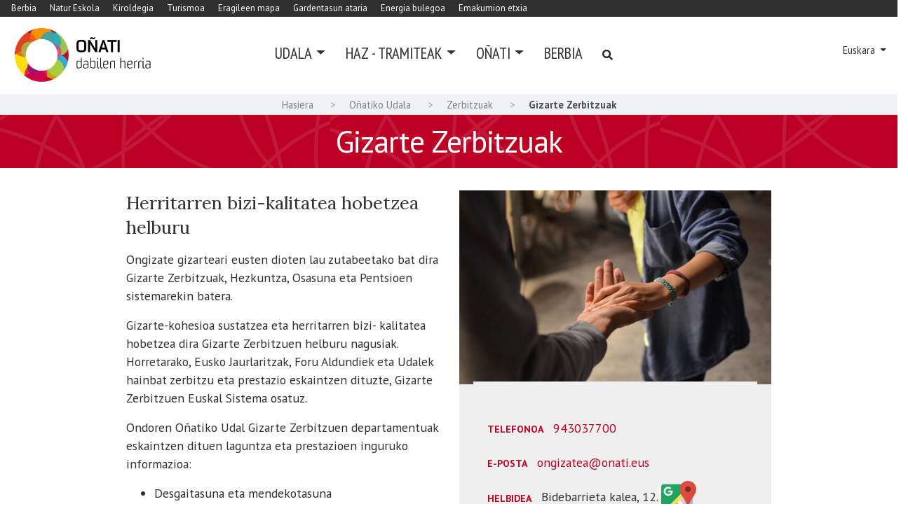

--- FILE ---
content_type: text/html;charset=utf-8
request_url: https://www.xn--oati-gqa.eus/eu/udala/zerbitzuak/gizarte-zerbitzuak?set_language=eu
body_size: 10412
content:
<!DOCTYPE html>
<html xmlns="http://www.w3.org/1999/xhtml" lang="eu" xml:lang="eu">

<head><meta http-equiv="Content-Type" content="text/html; charset=UTF-8" />
  <!-- Required meta tags -->
  <script id="Cookiebot" src="https://consent.cookiebot.com/uc.js" data-cbid="54d7f49d-fd5b-451b-b5f8-a716204faf84" data-blockingmode="auto" type="text/javascript" data-culture="eu"></script>

  <meta charset="utf-8" />
  <meta name="viewport" content="width=device-width, initial-scale=1, shrink-to-fit=no" />

  <link rel="apple-touch-icon" sizes="57x57" href="/++theme++oinati-theme/img/favicon/apple-icon-57x57.png" />
  <link rel="apple-touch-icon" sizes="60x60" href="/++theme++oinati-theme/img/favicon/apple-icon-60x60.png" />
  <link rel="apple-touch-icon" sizes="72x72" href="/++theme++oinati-theme/img/favicon/apple-icon-72x72.png" />
  <link rel="apple-touch-icon" sizes="76x76" href="/++theme++oinati-theme/img/favicon/apple-icon-76x76.png" />
  <link rel="apple-touch-icon" sizes="114x114" href="/++theme++oinati-theme/img/favicon/apple-icon-114x114.png" />
  <link rel="apple-touch-icon" sizes="120x120" href="/++theme++oinati-theme/img/favicon/apple-icon-120x120.png" />
  <link rel="apple-touch-icon" sizes="144x144" href="/++theme++oinati-theme/img/favicon/apple-icon-144x144.png" />
  <link rel="apple-touch-icon" sizes="152x152" href="/++theme++oinati-theme/img/favicon/apple-icon-152x152.png" />
  <link rel="apple-touch-icon" sizes="180x180" href="/++theme++oinati-theme/img/favicon/apple-icon-180x180.png" />
  <link rel="icon" type="image/png" sizes="192x192" href="/++theme++oinati-theme/img/favicon/android-icon-192x192.png" />
  <link rel="icon" type="image/png" sizes="32x32" href="/++theme++oinati-theme/img/favicon/favicon-32x32.png" />
  <link rel="icon" type="image/png" sizes="96x96" href="/++theme++oinati-theme/img/favicon/favicon-96x96.png" />
  <link rel="icon" type="image/png" sizes="16x16" href="/++theme++oinati-theme/img/favicon/favicon-16x16.png" />
  <link rel="manifest" href="/++theme++oinati-theme/img/favicon/manifest.json" />
  <meta name="msapplication-TileColor" content="#ffffff" />
  <meta name="msapplication-TileImage" content="/ms-icon-144x144.png" />
  <meta name="theme-color" content="#ffffff" />

  <link rel="preconnect" href="https://fonts.gstatic.com" crossorigin="" />
  <link href="https://fonts.googleapis.com/css2?family=PT+Sans+Narrow:wght@400;700&amp;display=swap" rel="preload" as="style" />
  <link href="https://fonts.googleapis.com/css2?family=PT+Sans+Narrow:wght@400;700&amp;display=swap" rel="stylesheet" />
  <link href="https://fonts.googleapis.com/css2?family=PT+Sans:ital,wght@0,400;0,700;1,400;1,700&amp;display=swap" rel="preload" as="style" />
  <link href="https://fonts.googleapis.com/css2?family=PT+Sans:ital,wght@0,400;0,700;1,400;1,700&amp;display=swap" rel="stylesheet" />
  <link href="https://fonts.googleapis.com/css2?family=Lora&amp;display=swap" rel="preload" as="style" />
  <link href="https://fonts.googleapis.com/css2?family=Lora&amp;display=swap" rel="stylesheet" />
  <link href="https://fonts.googleapis.com/css2?family=Oswald:wght@300;400;500;600;700&amp;display=swap" rel="preload" as="style" />
  <link href="https://fonts.googleapis.com/css2?family=Oswald:wght@300;400;500;600;700&amp;display=swap" rel="stylesheet" />
  <link href="https://fonts.googleapis.com/css2?family=Montserrat:wght@300;400;500;600;700&amp;display=swap" rel="preload" as="style" />
  <link href="https://fonts.googleapis.com/css2?family=Montserrat:wght@300;400;500;600;700&amp;display=swap" rel="stylesheet" />

  <link async="" rel="stylesheet" href="https://use.fontawesome.com/releases/v5.3.1/css/all.css" integrity="sha384-mzrmE5qonljUremFsqc01SB46JvROS7bZs3IO2EmfFsd15uHvIt+Y8vEf7N7fWAU" crossorigin="anonymous" />
  <link rel="stylesheet" href="/++theme++oinati-theme/css/app.css?v=2kdf1sdfrrsfes340dheb984qwd2da" />
  <title>Gizarte Zerbitzuak — Oñatiko udala</title>
<meta name="twitter:card" content="summary" /><meta property="og:site_name" content="Oñatiko Udala" /><meta property="og:title" content="Gizarte Zerbitzuak" /><meta property="og:type" content="website" /><meta property="og:description" content="Herritarren bizi-kalitatea hobetzea helburu" /><meta property="og:url" content="https://www.xn--oati-gqa.eus/eu/udala/zerbitzuak/gizarte-zerbitzuak" /><meta property="og:image" content="https://www.xn--oati-gqa.eus/@@site-logo/logo.png" /><meta property="og:image:type" content="image/png" /><meta name="description" content="Herritarren bizi-kalitatea hobetzea helburu" /><meta name="DC.description" content="Herritarren bizi-kalitatea hobetzea helburu" /><meta name="DC.date.created" content="2021-02-17T13:20:08+01:00" /><meta name="DC.date.modified" content="2021-07-22T08:39:13+01:00" /><meta name="DC.type" content="Zerbitzua" /><meta name="DC.format" content="text/plain" /><meta name="DC.language" content="eu" /><meta name="DC.date.valid_range" content="2021/02/17 - " /><meta name="viewport" content="width=device-width, initial-scale=1" /><meta name="generator" content="Plone - http://plone.com" /><link rel="alternate" hreflang="es" href="https://www.xn--oati-gqa.eus/es/servicios/servicios-sociales" /><link rel="alternate" hreflang="eu" href="https://www.xn--oati-gqa.eus/eu/udala/zerbitzuak/gizarte-zerbitzuak" /><link rel="search" href="https://www.xn--oati-gqa.eus/eu/@@search" title="Bilatu webgunean" /><link rel="canonical" href="https://www.xn--oati-gqa.eus/eu/udala/zerbitzuak/gizarte-zerbitzuak" /></head>

<body id="visual-portal-wrapper" class="frontend icons-on portaltype-zerbitzua section-udala site-eu subsection-zerbitzuak subsection-zerbitzuak-gizarte-zerbitzuak template-zerbitzua-view thumbs-on userrole-anonymous viewpermission-view" dir="ltr" data-base-url="https://www.xn--oati-gqa.eus/eu/udala/zerbitzuak/gizarte-zerbitzuak" data-view-url="https://www.xn--oati-gqa.eus/eu/udala/zerbitzuak/gizarte-zerbitzuak" data-portal-url="https://www.xn--oati-gqa.eus" data-i18ncatalogurl="https://www.xn--oati-gqa.eus/plonejsi18n" data-pat-plone-modal="{&quot;actionOptions&quot;: {&quot;displayInModal&quot;: false}}" data-pat-pickadate="{&quot;date&quot;: {&quot;selectYears&quot;: 200}, &quot;time&quot;: {&quot;interval&quot;: 5 } }"><header id="mainheader" class="mb-3">
    <div id="mainsubsites">
        <ul class="list-inline ml-3">
            <li class="list-inline-item">
                <a class="text-white" href="/eu/berbia">Berbia</a>
            </li>
            <li class="list-inline-item">
                <a class="text-white" href="http://natureskola.eus/">Natur Eskola</a>
            </li>
            <li class="list-inline-item">
                <a class="text-white" href="https://zubikoakiroldegia.oñati.eus/">Kiroldegia</a>
            </li>
            <li class="list-inline-item">
                <a class="text-white" href="https://www.oñatiturismo.eus/eu/">Turismoa</a>
            </li>
            <li class="list-inline-item">
                <a class="text-white" href="https://www.oñatiekintzakomunitarioa.eus/">Eragileen mapa</a>
            </li>
            <li class="list-inline-item">
                <a class="text-white" href="https://oñati.gipuzkoairekia.eus/eu/">Gardentasun ataria</a>
            </li>
            <li class="list-inline-item">
                <a class="text-white" href="https://energiabulegoa.oñati.eus/">Energia bulegoa</a>
            </li>
            <li class="list-inline-item">
                <a class="text-white" href="https://www.xn--oati-gqa.eus/eu/emakumion-etxia">Emakumion etxia</a>
            </li>
        </ul>
    </div>
    <div class="d-lg-flex justify-content-between">
      <div id="logo" class="pt-2 pt-lg-0 d-none d-lg-block ml-3">
        <a href="https://www.xn--oati-gqa.eus/eu">
          <img src="/++theme++oinati-theme/img/logo.svg" alt="Oñatiko udala" />
        </a>
      </div>
      <nav id="mainmenu" class="navbar navbar-expand-lg pb-0 pr-0 position-static">
    <a class="navbar-brand d-lg-none" href="https://www.xn--oati-gqa.eus/eu">
        <img src="/++theme++oinati-theme/img/logo.svg" />
    </a>
    <button class="navbar-toggler" type="button" data-toggle="collapse" data-target="#navbarSupportedContent" aria-controls="navbarSupportedContent" aria-expanded="false" aria-label="Toggle navigation">
        <span class="navbar-toggler-icon">
            <img src="/++theme++oinati-theme/img/i_menu.svg" />
        </span>
    </button>

    <div class="collapse navbar-collapse" id="navbarSupportedContent">
        <ul class="navbar-nav mr-auto text-left">
            
                
                <li class="nav-item dropdown position-static">
                    <a class="nav-link text-uppercase dropdown-toggle" href="#" id="navbarDropdown" role="button" data-toggle="dropdown" aria-haspopup="true" aria-expanded="false">Udala</a>
                    <div class="dropdown-menu" aria-labelledby="navbarDropdown">
                        <div class="container">
<div class="row">
<div class="col-lg-12">
<div class="row">
<div class="col-lg-3">
<h4>UDAL EGITURA</h4>
<ul>
<li><a data-linktype="internal" data-val="879179bf484c7b3c3d90b34489919e64" href="https://www.xn--oati-gqa.eus/eu/udala">Oñatiko Udala</a></li>
<li><a data-linktype="internal" data-val="70f7636854406c36d4c71ae22332599f" href="https://www.xn--oati-gqa.eus/eu/udala/udalbatzarra">Udalbatza</a></li>
<li><a data-linktype="internal" data-val="6a512161eb92d292d6706a51b3434cf9" href="https://www.xn--oati-gqa.eus/eu/udala/gobernu-batzordea">Tokiko Gobernua</a></li>
<li><a data-linktype="internal" data-val="639fd30c7811a1604da966c913408fdc" href="https://www.xn--oati-gqa.eus/eu/udala/udal-batzordeak">Batzordeak</a></li>
<li><a data-linktype="internal" data-val="8c1513dd322805d7220179414f89779c" href="https://www.xn--oati-gqa.eus/eu/udala/telefono-eta-helbideak">Bulegoak eta arduradunak</a></li>
<li><a data-linktype="internal" data-val="1dcb928ffe79461eb4ee2f8537654dc1" href="https://www.xn--oati-gqa.eus/eu/udala/sailak">Sailak (+)</a></li>
<li> </li>
<li> </li>
<li> </li>
<li><a data-linktype="internal" data-val="879179bf484c7b3c3d90b34489919e64" href="https://www.xn--oati-gqa.eus/eu/udala"><strong>&gt;&gt; Oñatiko Udala</strong></a></li>
</ul>
<p> </p>
</div>
<div class="col-lg-3">
<h4>UDAL INFORMAZIOA</h4>
<ul>
<li><a data-linktype="internal" data-val="aaaea1e54bacfc17df2003f305e02d55" href="https://www.xn--oati-gqa.eus/eu/udala/ordenantzak">Ordenantzak</a></li>
<li><a data-linktype="external" data-val="https://oñati.gipuzkoairekia.eus/eu/" href="https://oñati.gipuzkoairekia.eus/eu/">Gardentasun ataria</a></li>
<li><a data-linktype="internal" data-val="772b4d8fd244f224e774737c6804cb11" href="https://www.xn--oati-gqa.eus/eu/udala/iragarkiak">Iragarkiak</a></li>
<li><a data-linktype="internal" data-val="16797ac07e3142d195a7ff33b6b17a76" href="https://www.xn--oati-gqa.eus/eu/udala/argitalpenak">Argitalpenak</a></li>
<li><a data-linktype="internal" data-val="bee952cf86f44591af57b9e5c6dca3dc" href="https://www.xn--oati-gqa.eus/eu/udala/inbentarioak/bide-publikoen-inbentarioa">Bide publikoen inbentarioa</a></li>
<li><a data-linktype="external" data-val="https://herrigis.gis-cdn.net/oinati/" href="https://herrigis.gis-cdn.net/oinati/">Mapa interaktiboa</a></li>
<li><a data-linktype="external" data-val="https://herrigis.gis-cdn.net/oinati/geoOinati/" href="https://herrigis.gis-cdn.net/oinati/geoOinati/">GeoOñati geoataria</a></li>
</ul>
</div>
<div class="col-lg-6">
<h4>UDAL ZERBITZUAK</h4>
<div class="row">
<div class="col-lg-6">
<ul>
<li><a data-linktype="internal" data-val="dfabccc53d444b44bd66bf18abc03c59" href="https://www.xn--oati-gqa.eus/eu/udala/zerbitzuak/liburutegia">Liburutegia</a></li>
<li><a data-linktype="internal" data-val="6b8ef4b7820d4239ad15ea32ec8f8799" href="https://www.xn--oati-gqa.eus/eu/udala/zerbitzuak/zinea">Zinea</a></li>
<li><a data-linktype="internal" data-val="f65ed1cf937742f185b7309aa7ca8837" href="https://www.xn--oati-gqa.eus/eu/udala/zerbitzuak/herribusa">Herribusa</a></li>
<li><a data-linktype="internal" data-val="2c2445a90a46445a8a813f17c85cbdde" href="https://www.xn--oati-gqa.eus/eu/udala/zerbitzuak/santa-ana">Santa Ana</a></li>
<li><a data-linktype="internal" data-val="7c7e6efc182c460180f13fa0b9c81b50" href="https://www.xn--oati-gqa.eus/eu/udala/zerbitzuak/kiroldegia">Kiroldegia</a></li>
<li><a data-linktype="internal" data-val="ba17d80925864a3298ec5d404cc335e0" href="https://www.xn--oati-gqa.eus/eu/udala/zerbitzuak/gaztelekua">Gaztelekua</a></li>
<li><a data-linktype="internal" data-val="94a6395f880a40dab8ec8db58fb23e56" href="https://www.xn--oati-gqa.eus/eu/udala/zerbitzuak/ludoteka">Ludoteka</a></li>
<li><a data-linktype="internal" data-val="87635a450ec24d14b8334b65e49c11ae" href="https://www.xn--oati-gqa.eus/eu/udala/zerbitzuak/azkoagain">Azkoagain</a></li>
</ul>
</div>
<div class="col-lg-6">
<ul>
<li><a data-linktype="internal" data-val="e35e77c3e2a04c33a6f283e8dd8d4de0" href="https://www.xn--oati-gqa.eus/eu/udala/zerbitzuak/euskaltegia">Euskaltegia</a></li>
<li><a data-linktype="internal" data-val="9494dd1b6c7c4f0c9601797d302d8192" href="https://www.xn--oati-gqa.eus/eu/udala/zerbitzuak/txipistin">Txipistin</a></li>
<li><a data-linktype="internal" data-val="91c6d03b068e46aea16e82b413b4c644" href="https://www.xn--oati-gqa.eus/eu/udala/zerbitzuak/auzoko">Auzoko</a></li>
<li><a data-linktype="internal" data-val="80158644f08246eb9068ac80b014530f" href="https://www.xn--oati-gqa.eus/eu/udala/zerbitzuak/xirrika">Xirrika</a></li>
<li><a data-linktype="internal" data-val="3b1cdb5a9e35473d9c13236a151f3ac2" href="https://www.xn--oati-gqa.eus/eu/udala/zerbitzuak/jabetze-eskola">Jabetze eskola</a></li>
<li><a data-linktype="internal" data-val="b2dc6b0f4feb48168e91e5379f790ee2" href="https://www.xn--oati-gqa.eus/eu/udala/zerbitzuak/turismo-bulegoa">Turismo bulegoa</a></li>
<li><a data-linktype="internal" data-val="cfb0eabe3e24462abf328d3e947d7ec0" href="https://www.xn--oati-gqa.eus/eu/udala/zerbitzuak/natur-eskola">Natur Eskola</a></li>
<li><a data-linktype="internal" data-val="38984e21a4de466b96315d7b3cab5dab" href="https://www.xn--oati-gqa.eus/eu/udala/zerbitzuak/haz-herritarren-arreta-zerbitzua">HAZ Bulegoa</a></li>
<li> </li>
<li><a data-linktype="internal" data-val="fc0970db9ec7449a8d9618f94544cb49" href="https://www.xn--oati-gqa.eus/eu/udala/zerbitzuak"><strong>&gt;&gt; Zerbitzu guztiak</strong></a></li>
</ul>
</div>
</div>
</div>
</div>
</div>
</div>
</div>
                    </div>
                </li>
            
                
                <li class="nav-item dropdown position-static">
                    <a class="nav-link text-uppercase dropdown-toggle" href="#" id="navbarDropdown" role="button" data-toggle="dropdown" aria-haspopup="true" aria-expanded="false">HAZ - Tramiteak</a>
                    <div class="dropdown-menu" aria-labelledby="navbarDropdown">
                        <div class="container">
<div class="row">
<div class="col-lg-8 offset-lg-2">
<div class="row">
<div class="col-lg-4">
<h4>ERABILIENAK</h4>
<ul>
<li><a data-linktype="internal" data-val="e45371ef3d514a799464f8d1ab622d2a" href="https://www.xn--oati-gqa.eus/eu/tramiteak/izapide-ohikoenak">Inprimaki erabilienak</a></li>
<li><a data-linktype="external" data-val="https://uzt.gipuzkoa.eus/WAS/AYTO/USCServicioCiudadanoVer15WEB/home.do?ayto=059" href="https://uzt.gipuzkoa.eus/WAS/AYTO/USCServicioCiudadanoVer15WEB/home.do?ayto=059">Egoitza elektronikoa</a></li>
<li><a data-linktype="internal" data-val="f049ec9436f44af991895bb91446f6d6" href="https://www.xn--oati-gqa.eus/eu/tramiteak/bakq">B@KQ</a></li>
</ul>
</div>
<div class="col-lg-4">
<h4>UDAL TRAMITEAK</h4>
<ul>
<li><a data-linktype="internal" data-val="bb736833757b45f593cb27378e77a5df" href="https://www.xn--oati-gqa.eus/eu/tramiteak/tasa-eta-zergak">Tasa eta zergak</a></li>
<li><a data-linktype="internal" data-val="2ff32fc5529b019deefed313731a1bcb" href="https://www.xn--oati-gqa.eus/eu/tramiteak/diru-laguntzak">Diru laguntzak</a></li>
<li><a data-linktype="internal" data-val="e98e5c8441a33daaaac581d55144a01f" href="https://www.xn--oati-gqa.eus/eu/tramiteak/hirigintza-tramiteak">Hirigintzako tramiteak</a></li>
</ul>
</div>
<div class="col-lg-4">
<h4>PROZEDURA ADMINISTRATIBOAK</h4>
<ul>
<li><a data-linktype="internal" data-val="94b380919a69431d85d3095b3ad09657" href="https://www.xn--oati-gqa.eus/eu/tramiteak/kontratatzailearen-profila">Kontratatzailearen profila</a></li>
<li><a data-linktype="internal" data-val="0595389aa3b8456e861f35aff8521982" href="https://www.xn--oati-gqa.eus/eu/tramiteak/lan-eskaintza-publikoa">Hautaketa prozesuak</a></li>
<li><a data-linktype="internal" data-val="a686c02057f1476bacf5f37a6c7e759f" href="https://www.xn--oati-gqa.eus/eu/tramiteak/fakturazio-elektronikoa">Fakturazio elektronikoa</a></li>
</ul>
<p> </p>
</div>
<div class="col-lg-12">
<p><strong><a data-linktype="internal" data-val="df5c11ae64ec41505f4621a693bb5529" href="https://www.xn--oati-gqa.eus/eu/tramiteak"> &gt;&gt; Ikus tramite guztiak</a></strong></p>
<p><strong><a class="align-right" data-linktype="internal" data-val="38984e21a4de466b96315d7b3cab5dab" href="https://www.xn--oati-gqa.eus/eu/udala/zerbitzuak/haz-herritarren-arreta-zerbitzua">&gt;&gt; Herritarren Arreta Zerbitzua</a></strong></p>
</div>
</div>
</div>
</div>
</div>
                    </div>
                </li>
            
                
                <li class="nav-item dropdown position-static">
                    <a class="nav-link text-uppercase dropdown-toggle" href="#" id="navbarDropdown" role="button" data-toggle="dropdown" aria-haspopup="true" aria-expanded="false">Oñati</a>
                    <div class="dropdown-menu" aria-labelledby="navbarDropdown">
                        <div class="container">
<div class="row">
<div class="col-lg-8 offset-lg-2">
<div class="row">
<div class="col-lg-4">
<h4>HISTORIA</h4>
<ul>
<li><a data-linktype="internal" data-val="ffda1c542e5cc4fa7675b9669d585095" href="https://www.xn--oati-gqa.eus/eu/onati/historia">Oñatiko historia</a></li>
<li><a data-linktype="internal" data-val="a9d70d31f175a3763f76fd950eed5867" href="https://www.xn--oati-gqa.eus/eu/onati/historia/historiaurrea">Historiaurrea</a></li>
<li><a data-linktype="internal" data-val="b1509ec6a5ec481a4c53da17643e5c2b" href="https://www.xn--oati-gqa.eus/eu/onati/historia/onatiko-jaurerria-eta-konterria">Konderria</a></li>
<li><a data-linktype="internal" data-val="56b9af35d963ec5970f44107438dc54d" href="https://www.xn--oati-gqa.eus/eu/onati/historia/xx.-mendea">XX. mendea</a></li>
</ul>
</div>
<div class="col-lg-4">
<h4>ONDAREA</h4>
<ul>
<li><a data-linktype="internal" data-val="72eaabb7088748efbb5a7246ce242413" href="https://www.xn--oati-gqa.eus/eu/onati/onatiko-ondarea">Oñatiko ondarea</a></li>
<li><a data-linktype="internal" data-val="7711b63151b150d5656e029ade8e6424" href="https://www.xn--oati-gqa.eus/eu/onati/onatiko-ondarea/onatiko-armarria">Armarria</a></li>
<li><a data-linktype="internal" data-val="5c4588475f5a945d43bad92e354956b3" href="https://www.xn--oati-gqa.eus/eu/onati/onatiko-ondarea/artxiboak-onatiko-ondare-dokumentala">Artxiboak</a></li>
</ul>
</div>
<div class="col-lg-4">
<h4>BESTE BATZUK</h4>
<ul>
<li><a data-linktype="internal" data-val="393b1245a6789c2c5dbff18fbebca735" href="https://www.xn--oati-gqa.eus/eu/onati/auzoak">Auzoak</a></li>
<li><a data-linktype="internal" data-val="864045183e0c1f432db4e8bd74f470ba" href="https://www.xn--oati-gqa.eus/eu/onati/anaitzeak">Anaitzeak</a></li>
</ul>
</div>
</div>
</div>
</div>
</div>
                    </div>
                </li>
            
                <li class="nav-item">
                    <a class="nav-link text-uppercase" href="/eu/berbia/">Berbia</a>
                </li>
                
            

            <li class="nav-item nav-search-link">
                <a class="nav-link text-uppercase" href="https://www.xn--oati-gqa.eus/eu/@@search">
                    <svg width="16" height="16" viewbox="0 0 16 16" fill="none" xmlns="http://www.w3.org/2000/svg">
                        <path d="M14.7949 13.8535C15.0586 14.1465 15.0586 14.5859 14.7656 14.8496L13.9453 15.6699C13.6816 15.9629 13.2422 15.9629 12.9492 15.6699L10.0488 12.7695C9.90234 12.623 9.84375 12.4473 9.84375 12.2715V11.7734C8.78906 12.5938 7.5 13.0625 6.09375 13.0625C2.72461 13.0625 0 10.3379 0 6.96875C0 3.62891 2.72461 0.875 6.09375 0.875C9.43359 0.875 12.1875 3.62891 12.1875 6.96875C12.1875 8.4043 11.6895 9.69336 10.8984 10.7188H11.3672C11.543 10.7188 11.7188 10.8066 11.8652 10.9238L14.7949 13.8535ZM6.09375 10.7188C8.14453 10.7188 9.84375 9.04883 9.84375 6.96875C9.84375 4.91797 8.14453 3.21875 6.09375 3.21875C4.01367 3.21875 2.34375 4.91797 2.34375 6.96875C2.34375 9.04883 4.01367 10.7188 6.09375 10.7188Z" fill="#333333"></path>
                        <path d="M14.7949 13.8535C15.0586 14.1465 15.0586 14.5859 14.7656 14.8496L13.9453 15.6699C13.6816 15.9629 13.2422 15.9629 12.9492 15.6699L10.0488 12.7695C9.90234 12.623 9.84375 12.4473 9.84375 12.2715V11.7734C8.78906 12.5938 7.5 13.0625 6.09375 13.0625C2.72461 13.0625 0 10.3379 0 6.96875C0 3.62891 2.72461 0.875 6.09375 0.875C9.43359 0.875 12.1875 3.62891 12.1875 6.96875C12.1875 8.4043 11.6895 9.69336 10.8984 10.7188H11.3672C11.543 10.7188 11.7188 10.8066 11.8652 10.9238L14.7949 13.8535ZM6.09375 10.7188C8.14453 10.7188 9.84375 9.04883 9.84375 6.96875C9.84375 4.91797 8.14453 3.21875 6.09375 3.21875C4.01367 3.21875 2.34375 4.91797 2.34375 6.96875C2.34375 9.04883 4.01367 10.7188 6.09375 10.7188Z" fill="black" fill-opacity="0.2"></path>
                    </svg>
                </a>
            </li>

            <li class="nav-item dropdown d-lg-none mobile-language">
                
                    <a class="nav-link text-uppercase dropdown-toggle" href="#" id="navbarDropdownLanguage" role="button" data-toggle="dropdown" aria-haspopup="true" aria-expanded="false">Euskara</a>
                
                    
                

                <div class="dropdown-menu" aria-labelledby="navbarDropdownLanguage">
                    
                        
                    
                        <a class="dropdown-item" title="Español" href="https://www.xn--oati-gqa.eus/@@multilingual-selector/17cf50aed7154d5c8a638454a68dbc85/es?set_language=es">Español</a>
                    
                </div>
            </li>
        </ul>
    </div>
</nav>
      <div id="languageselector" class="mr-3 align-self-center d-none d-lg-block text-right">
  <div class="dropdown">
    
      
        
          <a class="dropdown-toggle" href="#" role="button" id="dropdownMenuLink" data-toggle="dropdown" aria-haspopup="true" aria-expanded="false">
            Euskara
          </a>
        
        
        
      
    
      
        
        
        
      
    
    <div class="dropdown-menu" aria-labelledby="dropdownMenuLink" x-placement="bottom-start" style="&#10;        position: absolute;&#10;        transform: translate3d(1063px, 37px, 0px);&#10;        top: 0px;&#10;        left: 0px;&#10;        will-change: transform;&#10;      ">
      
        
      
        
          <a class="dropdown-item" href="https://www.xn--oati-gqa.eus/@@multilingual-selector/17cf50aed7154d5c8a638454a68dbc85/es?set_language=es" title="Español">Español</a>
        
      
    </div>
  </div>
</div>
    </div>
  </header><div id="portal-breadcrumbs" class="d-none d-sm-block small">
    <div class="container">
      <ol aria-labelledby="breadcrumbs-you-are-here" class="breadcrumb">
        <li id="breadcrumbs-home" class="breadcrumb-item">
          <a href="https://www.xn--oati-gqa.eus/eu">Hasiera</a>
        </li>
        <li class="breadcrumb-item" id="breadcrumbs-1">
          
            <a href="https://www.xn--oati-gqa.eus/eu/udala">Oñatiko Udala</a>
            
          
        </li>
        <li class="breadcrumb-item" id="breadcrumbs-2">
          
            <a href="https://www.xn--oati-gqa.eus/eu/udala/zerbitzuak">Zerbitzuak</a>
            
          
        </li>
        <li class="breadcrumb-item" id="breadcrumbs-3">
          
            
            <span id="breadcrumbs-current">Gizarte Zerbitzuak</span>
          
        </li>
      </ol>
    </div>
  </div><div id="global_statusmessage" class="container">
      
      <div>
      </div>
    </div><main id="content">
        <header id="header-container" class="row mb-3">
            <div class="col-sm-12">
                <h1 class="documentFirstHeading text-center">Gizarte Zerbitzuak</h1>
            </div>
        </header>
        <div class="container">
            <div class="row">
                <div id="column-content" class="col-sm-12">
                   <section id="content-container" class="row">
                    <div class="col-lg-10 offset-lg-1">
                      <div class="row">
                        <div class="col-lg-6 order-lg-2">
                          <div class="zerbitzua">
                              <div class="image-event">
                                    <picture>
                                      <source media="(min-width: 768px)" srcset="https://www.xn--oati-gqa.eus/eu/udala/zerbitzuak/gizarte-zerbitzuak/@@images/185d230b-3582-4373-9b6f-2bda6baea4e1.jpeg"></source>
                                      <source media="(min-width: 320px)" srcset="https://www.xn--oati-gqa.eus/eu/udala/zerbitzuak/gizarte-zerbitzuak/@@images/4a432487-2ed6-4da4-af68-739e3a631a0f.jpeg"></source>
                                      <img alt="Card image cap" src="https://www.xn--oati-gqa.eus/eu/udala/zerbitzuak/gizarte-zerbitzuak/@@images/185d230b-3582-4373-9b6f-2bda6baea4e1.jpeg" />
                                    </picture>
                              </div>
                            
                            <div class="event-details">
                              <ul class="list-unstyled">
                              
                              <li>
                                <label>Telefonoa</label>
                                <a href="tel:943037700">943037700</a>
                              </li>
                              <li>
                                <label>E-posta</label>
                                <a href="mailto:ongizatea@onati.eus">ongizatea@onati.eus</a>
                              </li>
                              <li>
                                <label>Helbidea</label>
                                Bidebarrieta kalea, 12.
                                
                                <a href="https://goo.gl/maps/YhTQJPytbPkBG1hx8">
                                  <svg xmlns="http://www.w3.org/2000/svg" width="50" height="50" xmlns:xlink="http://www.w3.org/1999/xlink" viewbox="0 0 5644.173 5644.173">
                                    <defs>
                                      <path id="a" d="M4300.322 0c-439.439 0-829.828 210.985-1075.081 537.54H403.155C181.42 537.54 0 718.96 0 940.695v4300.322c0 221.736 181.42 403.155 403.155 403.155h4300.322c221.735 0 403.155-181.419 403.155-403.155V2609.086c282.208-412.562 537.54-784.137 537.54-1265.235C5644.173 601.373 5042.8 0 4300.322 0z"></path>
                                      <path id="m" fill="#DB4437" d="M4300.322 0c-742.478 0-1343.851 601.373-1343.851 1343.851 0 1012.591 1130.85 1540.053 1264.563 2985.364 4.031 40.315 38.3 71.896 79.287 71.896s75.927-31.581 79.287-71.896c133.713-1445.312 1264.563-1972.773 1264.563-2985.364C5644.173 601.373 5042.8 0 4300.322 0z"></path>
                                      <clippath id="c">
                                        <use overflow="visible" style="transform:scaleX(1.6) translateX(-31.5%)" xlink:href="#a"></use>
                                      </clippath>
                                      <filter id="b" width="280%" height="280%" x="-70%" y="-70%">
                                        <fegaussianblur in="SourceAlpha" stddeviation="600"></fegaussianblur>
                                        <fecomponenttransfer>
                                          <fefunca exponent=".7" type="gamma"></fefunca>
                                        </fecomponenttransfer>
                                        <feoffset dx="300" dy="100"></feoffset>
                                      </filter>
                                    </defs>
                                    <path fill="#0F9D58" d="M2553.316 3090.856l2268.569-2535.46c-37.479-11.6-77.248-17.856-118.408-17.856H403.155C181.42 537.54 0 718.96 0 940.695v4300.322c0 41.16 6.257 80.929 17.856 118.408l2535.46-2268.569z"></path>
                                    <path fill="#4285F4" d="M2553.316 3090.856L284.747 5626.316c37.479 11.6 77.248 17.856 118.408 17.856h4300.322c41.16 0 80.929-6.256 118.408-17.856l-2268.569-2535.46z"></path>
                                    <path fill="#D2D2D2" d="M2553.316 3090.856l2535.46 2268.569c11.6-37.479 17.856-77.248 17.856-118.408V940.695c0-41.16-6.257-80.929-17.856-118.408l-2535.46 2268.569z"></path>
                                    <path fill="#F1F1F1" d="M5106.633 5241.018L2687.701 2822.086l-470.348 403.155 2418.931 2418.931h67.192c221.737.001 403.157-181.419 403.157-403.154z"></path>
                                    <path fill="#FFDE48" d="M4703.478 537.54L0 5241.018c0 221.736 181.42 403.155 403.155 403.155h67.193l4636.285-4636.285v-67.193c0-221.735-181.42-403.155-403.155-403.155z"></path>
                                    <path fill="#FFF" fill-opacity=".2" d="M4703.478 537.54H403.155C181.42 537.54 0 718.96 0 940.695v33.596c0-221.735 181.42-403.155 403.155-403.155h4300.322c221.735 0 403.155 181.42 403.155 403.155v-33.596c.001-221.735-181.419-403.155-403.154-403.155z"></path>
                                    <path fill="#263238" fill-opacity=".1" d="M4703.478 5610.577H403.155C181.42 5610.577 0 5429.157 0 5207.421v33.596c0 221.736 181.42 403.155 403.155 403.155h4300.322c221.735 0 403.155-181.419 403.155-403.155v-33.596c.001 221.736-181.419 403.156-403.154 403.156z"></path>
                                    <path fill="#EEE" d="M1142.273 1545.428v286.24h397.78c-31.581 169.997-180.748 293.631-397.78 293.631-241.221 0-437.423-204.265-437.423-444.814s196.202-444.814 437.423-444.814c108.852 0 205.609 37.628 282.881 110.196l211.657-211.656c-128.338-120.275-294.975-193.515-494.537-193.515-408.531 0-739.118 330.587-739.118 739.118s330.587 739.118 739.118 739.118c426.672 0 709.553-300.351 709.553-722.32 0-52.41-4.703-102.805-13.438-151.183h-696.116z"></path>
                                    <use clip-path="url(#c)" filter="url(#b)" opacity=".25" style="transform:scaleX(.625) translateX(50.4%)" xlink:href="#m"></use>
                                    <use xlink:href="#m"></use>
                                    <circle cx="4300.322" cy="1343.851" r="470.348" fill="#7B231E"></circle>
                                    <path fill="#FFF" fill-opacity=".2" d="M4300.322 33.596c735.758 0 1333.1 591.294 1343.179 1324.365 0-4.703.672-9.407.672-14.11C5644.173 601.373 5042.8 0 4300.322 0s-1343.85 601.373-1343.85 1343.851c0 4.703.672 9.407.672 14.11 10.078-733.07 607.42-1324.365 1343.178-1324.365z"></path>
                                    <path fill="#3E2723" fill-opacity=".2" d="M4379.609 4295.619c-3.36 40.315-38.3 71.896-79.287 71.896s-75.927-31.581-79.287-71.896C4088.666 2857.027 2967.894 2327.55 2957.144 1324.365c0 6.719-.672 12.767-.672 19.486 0 1012.591 1130.85 1540.053 1264.564 2985.364 4.031 40.315 38.3 71.896 79.287 71.896s75.927-31.581 79.287-71.896c133.712-1445.312 1264.563-1972.773 1264.563-2985.364 0-6.719-.672-12.767-.672-19.486-10.751 1003.184-1130.851 1533.333-1263.892 2971.254z"></path>
                                    <radialgradient id="r" cx="140.0966" cy="5533.9414" r="6883.6064" gradienttransform="matrix(1 0 0 -1 0 6182.7524)" gradientunits="userSpaceOnUse">
                                      <stop offset="0" stop-color="#fff" stop-opacity=".1"></stop>
                                      <stop offset="1" stop-color="#fff" stop-opacity="0"></stop>
                                    </radialgradient>
                                    <path fill="url(#r)" d="M4300.322 0c-439.439 0-829.828 210.985-1075.081 537.54H403.155C181.42 537.54 0 718.96 0 940.695v4300.322c0 221.736 181.42 403.155 403.155 403.155h4300.322c221.735 0 403.155-181.419 403.155-403.155V2609.086c282.208-412.562 537.54-784.137 537.54-1265.235C5644.173 601.373 5042.8 0 4300.322 0z"></path>
                                  </svg>
                                </a>
                                
                              </li>
                              
                              </ul>
                            </div>
                          </div>
                        </div>
                        <div class="col-lg-6 order-lg-1">
                          <div class="documentDescription description mb-3">Herritarren bizi-kalitatea hobetzea helburu</div>
                          <div id="parent-fieldname-text" class=""><p>Ongizate gizarteari eusten dioten lau zutabeetako bat dira Gizarte Zerbitzuak, Hezkuntza, Osasuna eta Pentsioen sistemarekin batera.</p>
<p>Gizarte-kohesioa sustatzea eta herritarren bizi- kalitatea hobetzea dira Gizarte Zerbitzuen helburu nagusiak. Horretarako, Eusko Jaurlaritzak, Foru Aldundiek eta Udalek hainbat zerbitzu eta prestazio eskaintzen dituzte, Gizarte Zerbitzuen Euskal Sistema osatuz.</p>
<p>Ondoren Oñatiko Udal Gizarte Zerbitzuen departamentuak eskaintzen dituen laguntza eta prestazioen inguruko informazioa:</p>
<ul>
<li>Desgaitasuna eta mendekotasuna</li>
<li>Arazo ekonomikoak</li>
<li>Hirugarren adina</li>
<li>Emakumea eta tratu txarrak</li>
<li>Interbentzio familiarra</li>
<li>Menpekotasunak (adikzioak)</li>
<li>Bazterkeria arriskua</li>
</ul>
<p> </p></div>
                        </div>
                      </div>
                    </div>
                  </section>
                </div>
            </div>
        </div>
    </main><footer id="mainfooter" class="bg-secondary py-4">
    <div class="container d-flex flex-column flex-sm-row justify-content-sm-between">
      <div class="footer-info">
    
        <p class="text-white m-0">
            <strong>Oñatiko Udala</strong><br />
            Foruen Enparantza, 1 <br />
            20560 Oñati<br />
            <span class="d-none d-sm-block">Tel: 943 78 04 11</span>
            <a href="tel://943780411" class="d-sm-none text-white">Tel: 943 78 04 11</a>
        </p>
    
    
</div>

      <div class="d-flex flex-column justify-content-between align-items-sm-end">
        <div class="social-links my-3 m-md-0">
    
        <a href="https://twitter.com/BerbiaOnati"><img src="/++theme++oinati-theme/img/twitter.svg" alt="" /></a>
        <a href="https://www.facebook.com/Berbia-O%C3%B1ati-1411990589094416/"><img src="/++theme++oinati-theme/img/facebook.svg" alt="" /></a>
        <a href="/eu/tramiteak/galdetu-udalari"><img src="/++theme++oinati-theme/img/email.svg" alt="" /></a>
    
</div>
        <ul id="portal-siteactions" class="list-inline site-actions m-0">

    <li class="list-inline-item" id="siteaction-sitemap"><a href="https://www.xn--oati-gqa.eus/eu/sitemap" class="text-white" title="Web mapa">Web mapa</a></li>
    <li class="list-inline-item" id="siteaction-accessibility"><a href="https://www.xn--oati-gqa.eus/eu/accessibility-info" class="text-white" title="Irisgarritasuna">Irisgarritasuna</a></li>
    <li class="list-inline-item" id="siteaction-contact_eu"><a href="https://www.xn--oati-gqa.eus/eu/tramiteak/galdetu-udalari" class="text-white" title="Kontaktua">Kontaktua</a></li>
    <li class="list-inline-item" id="siteaction-copy_of_contact"><a href="https://www.xn--oati-gqa.eus/eu/lege-oharra" class="text-white" title="Lege oharra">Lege oharra</a></li>
    <li class="list-inline-item" id="siteaction-copy3_of_contact"><a href="https://www.xn--oati-gqa.eus/eu/cookie-politika" class="text-white" title="Cookie politika">Cookie politika</a></li>
    <li class="list-inline-item" id="siteaction-copy5_of_contact"><a href="https://whistleblowersoftware.com/secure/barneinformaziosistema" class="text-white" title="Barruko informazio kanala">Barruko informazio kanala</a></li>
</ul>
      </div>
    </div>
  </footer><div id="footer-javascript">
    <!-- Optional JavaScript -->
    <!-- jQuery first, then Popper.js, then Bootstrap JS -->
    <script src="/++theme++oinati-theme/js/app.js?v=867e45b89a1bf03cced14d876311548fa69b"></script>
  <script type="text/javascript">  var _gaq = _gaq || [];  _gaq.push(['_setAccount', 'UA-264037-8']);  _gaq.push(['_trackPageview']);  (function() {    var ga = document.createElement('script'); ga.type = 'text/javascript'; ga.async = true;    ga.src = ('https:' == document.location.protocol ? 'https://ssl' : 'http://www') + '.google-analytics.com/ga.js';    var s = document.getElementsByTagName('script')[0]; s.parentNode.insertBefore(ga, s);  })();</script>


<!-- Google tag (gtag.js) -->
<script async="" src="https://www.googletagmanager.com/gtag/js?id=G-FX63K35SHY"></script>
<script>
  window.dataLayer = window.dataLayer || [];
  function gtag(){dataLayer.push(arguments);}
  gtag('js', new Date());

  gtag('config', 'G-FX63K35SHY');
</script></div></body>

</html>